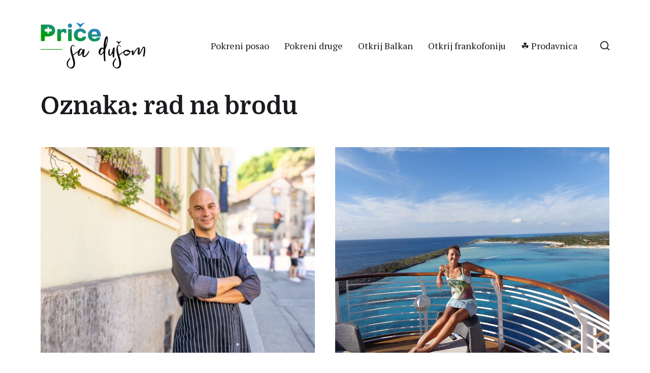

--- FILE ---
content_type: text/html; charset=utf-8
request_url: https://www.google.com/recaptcha/api2/anchor?ar=1&k=6LdzOHIlAAAAADAgXK3fKxer6vL6GITbfg34euW1&co=aHR0cHM6Ly9wcmljZXNhZHVzb20uY29tOjQ0Mw..&hl=en&v=N67nZn4AqZkNcbeMu4prBgzg&size=invisible&anchor-ms=20000&execute-ms=30000&cb=i9t5u9wv5lx7
body_size: 48564
content:
<!DOCTYPE HTML><html dir="ltr" lang="en"><head><meta http-equiv="Content-Type" content="text/html; charset=UTF-8">
<meta http-equiv="X-UA-Compatible" content="IE=edge">
<title>reCAPTCHA</title>
<style type="text/css">
/* cyrillic-ext */
@font-face {
  font-family: 'Roboto';
  font-style: normal;
  font-weight: 400;
  font-stretch: 100%;
  src: url(//fonts.gstatic.com/s/roboto/v48/KFO7CnqEu92Fr1ME7kSn66aGLdTylUAMa3GUBHMdazTgWw.woff2) format('woff2');
  unicode-range: U+0460-052F, U+1C80-1C8A, U+20B4, U+2DE0-2DFF, U+A640-A69F, U+FE2E-FE2F;
}
/* cyrillic */
@font-face {
  font-family: 'Roboto';
  font-style: normal;
  font-weight: 400;
  font-stretch: 100%;
  src: url(//fonts.gstatic.com/s/roboto/v48/KFO7CnqEu92Fr1ME7kSn66aGLdTylUAMa3iUBHMdazTgWw.woff2) format('woff2');
  unicode-range: U+0301, U+0400-045F, U+0490-0491, U+04B0-04B1, U+2116;
}
/* greek-ext */
@font-face {
  font-family: 'Roboto';
  font-style: normal;
  font-weight: 400;
  font-stretch: 100%;
  src: url(//fonts.gstatic.com/s/roboto/v48/KFO7CnqEu92Fr1ME7kSn66aGLdTylUAMa3CUBHMdazTgWw.woff2) format('woff2');
  unicode-range: U+1F00-1FFF;
}
/* greek */
@font-face {
  font-family: 'Roboto';
  font-style: normal;
  font-weight: 400;
  font-stretch: 100%;
  src: url(//fonts.gstatic.com/s/roboto/v48/KFO7CnqEu92Fr1ME7kSn66aGLdTylUAMa3-UBHMdazTgWw.woff2) format('woff2');
  unicode-range: U+0370-0377, U+037A-037F, U+0384-038A, U+038C, U+038E-03A1, U+03A3-03FF;
}
/* math */
@font-face {
  font-family: 'Roboto';
  font-style: normal;
  font-weight: 400;
  font-stretch: 100%;
  src: url(//fonts.gstatic.com/s/roboto/v48/KFO7CnqEu92Fr1ME7kSn66aGLdTylUAMawCUBHMdazTgWw.woff2) format('woff2');
  unicode-range: U+0302-0303, U+0305, U+0307-0308, U+0310, U+0312, U+0315, U+031A, U+0326-0327, U+032C, U+032F-0330, U+0332-0333, U+0338, U+033A, U+0346, U+034D, U+0391-03A1, U+03A3-03A9, U+03B1-03C9, U+03D1, U+03D5-03D6, U+03F0-03F1, U+03F4-03F5, U+2016-2017, U+2034-2038, U+203C, U+2040, U+2043, U+2047, U+2050, U+2057, U+205F, U+2070-2071, U+2074-208E, U+2090-209C, U+20D0-20DC, U+20E1, U+20E5-20EF, U+2100-2112, U+2114-2115, U+2117-2121, U+2123-214F, U+2190, U+2192, U+2194-21AE, U+21B0-21E5, U+21F1-21F2, U+21F4-2211, U+2213-2214, U+2216-22FF, U+2308-230B, U+2310, U+2319, U+231C-2321, U+2336-237A, U+237C, U+2395, U+239B-23B7, U+23D0, U+23DC-23E1, U+2474-2475, U+25AF, U+25B3, U+25B7, U+25BD, U+25C1, U+25CA, U+25CC, U+25FB, U+266D-266F, U+27C0-27FF, U+2900-2AFF, U+2B0E-2B11, U+2B30-2B4C, U+2BFE, U+3030, U+FF5B, U+FF5D, U+1D400-1D7FF, U+1EE00-1EEFF;
}
/* symbols */
@font-face {
  font-family: 'Roboto';
  font-style: normal;
  font-weight: 400;
  font-stretch: 100%;
  src: url(//fonts.gstatic.com/s/roboto/v48/KFO7CnqEu92Fr1ME7kSn66aGLdTylUAMaxKUBHMdazTgWw.woff2) format('woff2');
  unicode-range: U+0001-000C, U+000E-001F, U+007F-009F, U+20DD-20E0, U+20E2-20E4, U+2150-218F, U+2190, U+2192, U+2194-2199, U+21AF, U+21E6-21F0, U+21F3, U+2218-2219, U+2299, U+22C4-22C6, U+2300-243F, U+2440-244A, U+2460-24FF, U+25A0-27BF, U+2800-28FF, U+2921-2922, U+2981, U+29BF, U+29EB, U+2B00-2BFF, U+4DC0-4DFF, U+FFF9-FFFB, U+10140-1018E, U+10190-1019C, U+101A0, U+101D0-101FD, U+102E0-102FB, U+10E60-10E7E, U+1D2C0-1D2D3, U+1D2E0-1D37F, U+1F000-1F0FF, U+1F100-1F1AD, U+1F1E6-1F1FF, U+1F30D-1F30F, U+1F315, U+1F31C, U+1F31E, U+1F320-1F32C, U+1F336, U+1F378, U+1F37D, U+1F382, U+1F393-1F39F, U+1F3A7-1F3A8, U+1F3AC-1F3AF, U+1F3C2, U+1F3C4-1F3C6, U+1F3CA-1F3CE, U+1F3D4-1F3E0, U+1F3ED, U+1F3F1-1F3F3, U+1F3F5-1F3F7, U+1F408, U+1F415, U+1F41F, U+1F426, U+1F43F, U+1F441-1F442, U+1F444, U+1F446-1F449, U+1F44C-1F44E, U+1F453, U+1F46A, U+1F47D, U+1F4A3, U+1F4B0, U+1F4B3, U+1F4B9, U+1F4BB, U+1F4BF, U+1F4C8-1F4CB, U+1F4D6, U+1F4DA, U+1F4DF, U+1F4E3-1F4E6, U+1F4EA-1F4ED, U+1F4F7, U+1F4F9-1F4FB, U+1F4FD-1F4FE, U+1F503, U+1F507-1F50B, U+1F50D, U+1F512-1F513, U+1F53E-1F54A, U+1F54F-1F5FA, U+1F610, U+1F650-1F67F, U+1F687, U+1F68D, U+1F691, U+1F694, U+1F698, U+1F6AD, U+1F6B2, U+1F6B9-1F6BA, U+1F6BC, U+1F6C6-1F6CF, U+1F6D3-1F6D7, U+1F6E0-1F6EA, U+1F6F0-1F6F3, U+1F6F7-1F6FC, U+1F700-1F7FF, U+1F800-1F80B, U+1F810-1F847, U+1F850-1F859, U+1F860-1F887, U+1F890-1F8AD, U+1F8B0-1F8BB, U+1F8C0-1F8C1, U+1F900-1F90B, U+1F93B, U+1F946, U+1F984, U+1F996, U+1F9E9, U+1FA00-1FA6F, U+1FA70-1FA7C, U+1FA80-1FA89, U+1FA8F-1FAC6, U+1FACE-1FADC, U+1FADF-1FAE9, U+1FAF0-1FAF8, U+1FB00-1FBFF;
}
/* vietnamese */
@font-face {
  font-family: 'Roboto';
  font-style: normal;
  font-weight: 400;
  font-stretch: 100%;
  src: url(//fonts.gstatic.com/s/roboto/v48/KFO7CnqEu92Fr1ME7kSn66aGLdTylUAMa3OUBHMdazTgWw.woff2) format('woff2');
  unicode-range: U+0102-0103, U+0110-0111, U+0128-0129, U+0168-0169, U+01A0-01A1, U+01AF-01B0, U+0300-0301, U+0303-0304, U+0308-0309, U+0323, U+0329, U+1EA0-1EF9, U+20AB;
}
/* latin-ext */
@font-face {
  font-family: 'Roboto';
  font-style: normal;
  font-weight: 400;
  font-stretch: 100%;
  src: url(//fonts.gstatic.com/s/roboto/v48/KFO7CnqEu92Fr1ME7kSn66aGLdTylUAMa3KUBHMdazTgWw.woff2) format('woff2');
  unicode-range: U+0100-02BA, U+02BD-02C5, U+02C7-02CC, U+02CE-02D7, U+02DD-02FF, U+0304, U+0308, U+0329, U+1D00-1DBF, U+1E00-1E9F, U+1EF2-1EFF, U+2020, U+20A0-20AB, U+20AD-20C0, U+2113, U+2C60-2C7F, U+A720-A7FF;
}
/* latin */
@font-face {
  font-family: 'Roboto';
  font-style: normal;
  font-weight: 400;
  font-stretch: 100%;
  src: url(//fonts.gstatic.com/s/roboto/v48/KFO7CnqEu92Fr1ME7kSn66aGLdTylUAMa3yUBHMdazQ.woff2) format('woff2');
  unicode-range: U+0000-00FF, U+0131, U+0152-0153, U+02BB-02BC, U+02C6, U+02DA, U+02DC, U+0304, U+0308, U+0329, U+2000-206F, U+20AC, U+2122, U+2191, U+2193, U+2212, U+2215, U+FEFF, U+FFFD;
}
/* cyrillic-ext */
@font-face {
  font-family: 'Roboto';
  font-style: normal;
  font-weight: 500;
  font-stretch: 100%;
  src: url(//fonts.gstatic.com/s/roboto/v48/KFO7CnqEu92Fr1ME7kSn66aGLdTylUAMa3GUBHMdazTgWw.woff2) format('woff2');
  unicode-range: U+0460-052F, U+1C80-1C8A, U+20B4, U+2DE0-2DFF, U+A640-A69F, U+FE2E-FE2F;
}
/* cyrillic */
@font-face {
  font-family: 'Roboto';
  font-style: normal;
  font-weight: 500;
  font-stretch: 100%;
  src: url(//fonts.gstatic.com/s/roboto/v48/KFO7CnqEu92Fr1ME7kSn66aGLdTylUAMa3iUBHMdazTgWw.woff2) format('woff2');
  unicode-range: U+0301, U+0400-045F, U+0490-0491, U+04B0-04B1, U+2116;
}
/* greek-ext */
@font-face {
  font-family: 'Roboto';
  font-style: normal;
  font-weight: 500;
  font-stretch: 100%;
  src: url(//fonts.gstatic.com/s/roboto/v48/KFO7CnqEu92Fr1ME7kSn66aGLdTylUAMa3CUBHMdazTgWw.woff2) format('woff2');
  unicode-range: U+1F00-1FFF;
}
/* greek */
@font-face {
  font-family: 'Roboto';
  font-style: normal;
  font-weight: 500;
  font-stretch: 100%;
  src: url(//fonts.gstatic.com/s/roboto/v48/KFO7CnqEu92Fr1ME7kSn66aGLdTylUAMa3-UBHMdazTgWw.woff2) format('woff2');
  unicode-range: U+0370-0377, U+037A-037F, U+0384-038A, U+038C, U+038E-03A1, U+03A3-03FF;
}
/* math */
@font-face {
  font-family: 'Roboto';
  font-style: normal;
  font-weight: 500;
  font-stretch: 100%;
  src: url(//fonts.gstatic.com/s/roboto/v48/KFO7CnqEu92Fr1ME7kSn66aGLdTylUAMawCUBHMdazTgWw.woff2) format('woff2');
  unicode-range: U+0302-0303, U+0305, U+0307-0308, U+0310, U+0312, U+0315, U+031A, U+0326-0327, U+032C, U+032F-0330, U+0332-0333, U+0338, U+033A, U+0346, U+034D, U+0391-03A1, U+03A3-03A9, U+03B1-03C9, U+03D1, U+03D5-03D6, U+03F0-03F1, U+03F4-03F5, U+2016-2017, U+2034-2038, U+203C, U+2040, U+2043, U+2047, U+2050, U+2057, U+205F, U+2070-2071, U+2074-208E, U+2090-209C, U+20D0-20DC, U+20E1, U+20E5-20EF, U+2100-2112, U+2114-2115, U+2117-2121, U+2123-214F, U+2190, U+2192, U+2194-21AE, U+21B0-21E5, U+21F1-21F2, U+21F4-2211, U+2213-2214, U+2216-22FF, U+2308-230B, U+2310, U+2319, U+231C-2321, U+2336-237A, U+237C, U+2395, U+239B-23B7, U+23D0, U+23DC-23E1, U+2474-2475, U+25AF, U+25B3, U+25B7, U+25BD, U+25C1, U+25CA, U+25CC, U+25FB, U+266D-266F, U+27C0-27FF, U+2900-2AFF, U+2B0E-2B11, U+2B30-2B4C, U+2BFE, U+3030, U+FF5B, U+FF5D, U+1D400-1D7FF, U+1EE00-1EEFF;
}
/* symbols */
@font-face {
  font-family: 'Roboto';
  font-style: normal;
  font-weight: 500;
  font-stretch: 100%;
  src: url(//fonts.gstatic.com/s/roboto/v48/KFO7CnqEu92Fr1ME7kSn66aGLdTylUAMaxKUBHMdazTgWw.woff2) format('woff2');
  unicode-range: U+0001-000C, U+000E-001F, U+007F-009F, U+20DD-20E0, U+20E2-20E4, U+2150-218F, U+2190, U+2192, U+2194-2199, U+21AF, U+21E6-21F0, U+21F3, U+2218-2219, U+2299, U+22C4-22C6, U+2300-243F, U+2440-244A, U+2460-24FF, U+25A0-27BF, U+2800-28FF, U+2921-2922, U+2981, U+29BF, U+29EB, U+2B00-2BFF, U+4DC0-4DFF, U+FFF9-FFFB, U+10140-1018E, U+10190-1019C, U+101A0, U+101D0-101FD, U+102E0-102FB, U+10E60-10E7E, U+1D2C0-1D2D3, U+1D2E0-1D37F, U+1F000-1F0FF, U+1F100-1F1AD, U+1F1E6-1F1FF, U+1F30D-1F30F, U+1F315, U+1F31C, U+1F31E, U+1F320-1F32C, U+1F336, U+1F378, U+1F37D, U+1F382, U+1F393-1F39F, U+1F3A7-1F3A8, U+1F3AC-1F3AF, U+1F3C2, U+1F3C4-1F3C6, U+1F3CA-1F3CE, U+1F3D4-1F3E0, U+1F3ED, U+1F3F1-1F3F3, U+1F3F5-1F3F7, U+1F408, U+1F415, U+1F41F, U+1F426, U+1F43F, U+1F441-1F442, U+1F444, U+1F446-1F449, U+1F44C-1F44E, U+1F453, U+1F46A, U+1F47D, U+1F4A3, U+1F4B0, U+1F4B3, U+1F4B9, U+1F4BB, U+1F4BF, U+1F4C8-1F4CB, U+1F4D6, U+1F4DA, U+1F4DF, U+1F4E3-1F4E6, U+1F4EA-1F4ED, U+1F4F7, U+1F4F9-1F4FB, U+1F4FD-1F4FE, U+1F503, U+1F507-1F50B, U+1F50D, U+1F512-1F513, U+1F53E-1F54A, U+1F54F-1F5FA, U+1F610, U+1F650-1F67F, U+1F687, U+1F68D, U+1F691, U+1F694, U+1F698, U+1F6AD, U+1F6B2, U+1F6B9-1F6BA, U+1F6BC, U+1F6C6-1F6CF, U+1F6D3-1F6D7, U+1F6E0-1F6EA, U+1F6F0-1F6F3, U+1F6F7-1F6FC, U+1F700-1F7FF, U+1F800-1F80B, U+1F810-1F847, U+1F850-1F859, U+1F860-1F887, U+1F890-1F8AD, U+1F8B0-1F8BB, U+1F8C0-1F8C1, U+1F900-1F90B, U+1F93B, U+1F946, U+1F984, U+1F996, U+1F9E9, U+1FA00-1FA6F, U+1FA70-1FA7C, U+1FA80-1FA89, U+1FA8F-1FAC6, U+1FACE-1FADC, U+1FADF-1FAE9, U+1FAF0-1FAF8, U+1FB00-1FBFF;
}
/* vietnamese */
@font-face {
  font-family: 'Roboto';
  font-style: normal;
  font-weight: 500;
  font-stretch: 100%;
  src: url(//fonts.gstatic.com/s/roboto/v48/KFO7CnqEu92Fr1ME7kSn66aGLdTylUAMa3OUBHMdazTgWw.woff2) format('woff2');
  unicode-range: U+0102-0103, U+0110-0111, U+0128-0129, U+0168-0169, U+01A0-01A1, U+01AF-01B0, U+0300-0301, U+0303-0304, U+0308-0309, U+0323, U+0329, U+1EA0-1EF9, U+20AB;
}
/* latin-ext */
@font-face {
  font-family: 'Roboto';
  font-style: normal;
  font-weight: 500;
  font-stretch: 100%;
  src: url(//fonts.gstatic.com/s/roboto/v48/KFO7CnqEu92Fr1ME7kSn66aGLdTylUAMa3KUBHMdazTgWw.woff2) format('woff2');
  unicode-range: U+0100-02BA, U+02BD-02C5, U+02C7-02CC, U+02CE-02D7, U+02DD-02FF, U+0304, U+0308, U+0329, U+1D00-1DBF, U+1E00-1E9F, U+1EF2-1EFF, U+2020, U+20A0-20AB, U+20AD-20C0, U+2113, U+2C60-2C7F, U+A720-A7FF;
}
/* latin */
@font-face {
  font-family: 'Roboto';
  font-style: normal;
  font-weight: 500;
  font-stretch: 100%;
  src: url(//fonts.gstatic.com/s/roboto/v48/KFO7CnqEu92Fr1ME7kSn66aGLdTylUAMa3yUBHMdazQ.woff2) format('woff2');
  unicode-range: U+0000-00FF, U+0131, U+0152-0153, U+02BB-02BC, U+02C6, U+02DA, U+02DC, U+0304, U+0308, U+0329, U+2000-206F, U+20AC, U+2122, U+2191, U+2193, U+2212, U+2215, U+FEFF, U+FFFD;
}
/* cyrillic-ext */
@font-face {
  font-family: 'Roboto';
  font-style: normal;
  font-weight: 900;
  font-stretch: 100%;
  src: url(//fonts.gstatic.com/s/roboto/v48/KFO7CnqEu92Fr1ME7kSn66aGLdTylUAMa3GUBHMdazTgWw.woff2) format('woff2');
  unicode-range: U+0460-052F, U+1C80-1C8A, U+20B4, U+2DE0-2DFF, U+A640-A69F, U+FE2E-FE2F;
}
/* cyrillic */
@font-face {
  font-family: 'Roboto';
  font-style: normal;
  font-weight: 900;
  font-stretch: 100%;
  src: url(//fonts.gstatic.com/s/roboto/v48/KFO7CnqEu92Fr1ME7kSn66aGLdTylUAMa3iUBHMdazTgWw.woff2) format('woff2');
  unicode-range: U+0301, U+0400-045F, U+0490-0491, U+04B0-04B1, U+2116;
}
/* greek-ext */
@font-face {
  font-family: 'Roboto';
  font-style: normal;
  font-weight: 900;
  font-stretch: 100%;
  src: url(//fonts.gstatic.com/s/roboto/v48/KFO7CnqEu92Fr1ME7kSn66aGLdTylUAMa3CUBHMdazTgWw.woff2) format('woff2');
  unicode-range: U+1F00-1FFF;
}
/* greek */
@font-face {
  font-family: 'Roboto';
  font-style: normal;
  font-weight: 900;
  font-stretch: 100%;
  src: url(//fonts.gstatic.com/s/roboto/v48/KFO7CnqEu92Fr1ME7kSn66aGLdTylUAMa3-UBHMdazTgWw.woff2) format('woff2');
  unicode-range: U+0370-0377, U+037A-037F, U+0384-038A, U+038C, U+038E-03A1, U+03A3-03FF;
}
/* math */
@font-face {
  font-family: 'Roboto';
  font-style: normal;
  font-weight: 900;
  font-stretch: 100%;
  src: url(//fonts.gstatic.com/s/roboto/v48/KFO7CnqEu92Fr1ME7kSn66aGLdTylUAMawCUBHMdazTgWw.woff2) format('woff2');
  unicode-range: U+0302-0303, U+0305, U+0307-0308, U+0310, U+0312, U+0315, U+031A, U+0326-0327, U+032C, U+032F-0330, U+0332-0333, U+0338, U+033A, U+0346, U+034D, U+0391-03A1, U+03A3-03A9, U+03B1-03C9, U+03D1, U+03D5-03D6, U+03F0-03F1, U+03F4-03F5, U+2016-2017, U+2034-2038, U+203C, U+2040, U+2043, U+2047, U+2050, U+2057, U+205F, U+2070-2071, U+2074-208E, U+2090-209C, U+20D0-20DC, U+20E1, U+20E5-20EF, U+2100-2112, U+2114-2115, U+2117-2121, U+2123-214F, U+2190, U+2192, U+2194-21AE, U+21B0-21E5, U+21F1-21F2, U+21F4-2211, U+2213-2214, U+2216-22FF, U+2308-230B, U+2310, U+2319, U+231C-2321, U+2336-237A, U+237C, U+2395, U+239B-23B7, U+23D0, U+23DC-23E1, U+2474-2475, U+25AF, U+25B3, U+25B7, U+25BD, U+25C1, U+25CA, U+25CC, U+25FB, U+266D-266F, U+27C0-27FF, U+2900-2AFF, U+2B0E-2B11, U+2B30-2B4C, U+2BFE, U+3030, U+FF5B, U+FF5D, U+1D400-1D7FF, U+1EE00-1EEFF;
}
/* symbols */
@font-face {
  font-family: 'Roboto';
  font-style: normal;
  font-weight: 900;
  font-stretch: 100%;
  src: url(//fonts.gstatic.com/s/roboto/v48/KFO7CnqEu92Fr1ME7kSn66aGLdTylUAMaxKUBHMdazTgWw.woff2) format('woff2');
  unicode-range: U+0001-000C, U+000E-001F, U+007F-009F, U+20DD-20E0, U+20E2-20E4, U+2150-218F, U+2190, U+2192, U+2194-2199, U+21AF, U+21E6-21F0, U+21F3, U+2218-2219, U+2299, U+22C4-22C6, U+2300-243F, U+2440-244A, U+2460-24FF, U+25A0-27BF, U+2800-28FF, U+2921-2922, U+2981, U+29BF, U+29EB, U+2B00-2BFF, U+4DC0-4DFF, U+FFF9-FFFB, U+10140-1018E, U+10190-1019C, U+101A0, U+101D0-101FD, U+102E0-102FB, U+10E60-10E7E, U+1D2C0-1D2D3, U+1D2E0-1D37F, U+1F000-1F0FF, U+1F100-1F1AD, U+1F1E6-1F1FF, U+1F30D-1F30F, U+1F315, U+1F31C, U+1F31E, U+1F320-1F32C, U+1F336, U+1F378, U+1F37D, U+1F382, U+1F393-1F39F, U+1F3A7-1F3A8, U+1F3AC-1F3AF, U+1F3C2, U+1F3C4-1F3C6, U+1F3CA-1F3CE, U+1F3D4-1F3E0, U+1F3ED, U+1F3F1-1F3F3, U+1F3F5-1F3F7, U+1F408, U+1F415, U+1F41F, U+1F426, U+1F43F, U+1F441-1F442, U+1F444, U+1F446-1F449, U+1F44C-1F44E, U+1F453, U+1F46A, U+1F47D, U+1F4A3, U+1F4B0, U+1F4B3, U+1F4B9, U+1F4BB, U+1F4BF, U+1F4C8-1F4CB, U+1F4D6, U+1F4DA, U+1F4DF, U+1F4E3-1F4E6, U+1F4EA-1F4ED, U+1F4F7, U+1F4F9-1F4FB, U+1F4FD-1F4FE, U+1F503, U+1F507-1F50B, U+1F50D, U+1F512-1F513, U+1F53E-1F54A, U+1F54F-1F5FA, U+1F610, U+1F650-1F67F, U+1F687, U+1F68D, U+1F691, U+1F694, U+1F698, U+1F6AD, U+1F6B2, U+1F6B9-1F6BA, U+1F6BC, U+1F6C6-1F6CF, U+1F6D3-1F6D7, U+1F6E0-1F6EA, U+1F6F0-1F6F3, U+1F6F7-1F6FC, U+1F700-1F7FF, U+1F800-1F80B, U+1F810-1F847, U+1F850-1F859, U+1F860-1F887, U+1F890-1F8AD, U+1F8B0-1F8BB, U+1F8C0-1F8C1, U+1F900-1F90B, U+1F93B, U+1F946, U+1F984, U+1F996, U+1F9E9, U+1FA00-1FA6F, U+1FA70-1FA7C, U+1FA80-1FA89, U+1FA8F-1FAC6, U+1FACE-1FADC, U+1FADF-1FAE9, U+1FAF0-1FAF8, U+1FB00-1FBFF;
}
/* vietnamese */
@font-face {
  font-family: 'Roboto';
  font-style: normal;
  font-weight: 900;
  font-stretch: 100%;
  src: url(//fonts.gstatic.com/s/roboto/v48/KFO7CnqEu92Fr1ME7kSn66aGLdTylUAMa3OUBHMdazTgWw.woff2) format('woff2');
  unicode-range: U+0102-0103, U+0110-0111, U+0128-0129, U+0168-0169, U+01A0-01A1, U+01AF-01B0, U+0300-0301, U+0303-0304, U+0308-0309, U+0323, U+0329, U+1EA0-1EF9, U+20AB;
}
/* latin-ext */
@font-face {
  font-family: 'Roboto';
  font-style: normal;
  font-weight: 900;
  font-stretch: 100%;
  src: url(//fonts.gstatic.com/s/roboto/v48/KFO7CnqEu92Fr1ME7kSn66aGLdTylUAMa3KUBHMdazTgWw.woff2) format('woff2');
  unicode-range: U+0100-02BA, U+02BD-02C5, U+02C7-02CC, U+02CE-02D7, U+02DD-02FF, U+0304, U+0308, U+0329, U+1D00-1DBF, U+1E00-1E9F, U+1EF2-1EFF, U+2020, U+20A0-20AB, U+20AD-20C0, U+2113, U+2C60-2C7F, U+A720-A7FF;
}
/* latin */
@font-face {
  font-family: 'Roboto';
  font-style: normal;
  font-weight: 900;
  font-stretch: 100%;
  src: url(//fonts.gstatic.com/s/roboto/v48/KFO7CnqEu92Fr1ME7kSn66aGLdTylUAMa3yUBHMdazQ.woff2) format('woff2');
  unicode-range: U+0000-00FF, U+0131, U+0152-0153, U+02BB-02BC, U+02C6, U+02DA, U+02DC, U+0304, U+0308, U+0329, U+2000-206F, U+20AC, U+2122, U+2191, U+2193, U+2212, U+2215, U+FEFF, U+FFFD;
}

</style>
<link rel="stylesheet" type="text/css" href="https://www.gstatic.com/recaptcha/releases/N67nZn4AqZkNcbeMu4prBgzg/styles__ltr.css">
<script nonce="IgWcJYqa0z7YoQccHOl1rA" type="text/javascript">window['__recaptcha_api'] = 'https://www.google.com/recaptcha/api2/';</script>
<script type="text/javascript" src="https://www.gstatic.com/recaptcha/releases/N67nZn4AqZkNcbeMu4prBgzg/recaptcha__en.js" nonce="IgWcJYqa0z7YoQccHOl1rA">
      
    </script></head>
<body><div id="rc-anchor-alert" class="rc-anchor-alert"></div>
<input type="hidden" id="recaptcha-token" value="[base64]">
<script type="text/javascript" nonce="IgWcJYqa0z7YoQccHOl1rA">
      recaptcha.anchor.Main.init("[\x22ainput\x22,[\x22bgdata\x22,\x22\x22,\[base64]/[base64]/[base64]/bmV3IHJbeF0oY1swXSk6RT09Mj9uZXcgclt4XShjWzBdLGNbMV0pOkU9PTM/bmV3IHJbeF0oY1swXSxjWzFdLGNbMl0pOkU9PTQ/[base64]/[base64]/[base64]/[base64]/[base64]/[base64]/[base64]/[base64]\x22,\[base64]\x22,\[base64]/w5MnwpLCgMKJC2MjwrZSSwtrwr9TPsOewpdOTsOKwoXCiXl2wpXDn8OBw6kxSDN9N8O4VytrwrtUKsKEw6rCvcKWw4AZwpDDmWNIwq9OwpVYVwoINMOiFk/DgxbCgsOHw6IPw4Fjw551YnpaIsKlLiXCgsK5Z8O9DV1dfR/DjnV7wpfDkVN+PMKVw5BbwpRTw40Rwp1ad35iHcO1QsONw5hwwpRHw6rDpcKFOsKNwodjKggAQ8KBwr1zAyYmZDopwozDicO0EcKsNcOiACzChx7Cu8OeDcKCDV1xw4bDjMOuS8O1wootPcKgCXDCuMO7w7fClWnChTZFw6/CusO6w68qbEN2PcKfCQnCnCDCsEURwrHDp8O3w5jDmBbDpyBXHAVHeMKfwqstPsO7w71RwpZDKcKPwq7DssOvw5oXw5/CgQpCCAvCpcOXw5JBXcKYw6rDhMKDw5XCogo/woRmWiUCQmoCw6ZOwolnw65IJsKlIsO2w7zDrWJHOcOHw6HDv8OnNmFXw53Ct2nDllXDvSzCg8KPdTd5JcOedcOtw5hPw4PCl2jChMODw57CjMOfw7QkY2R/[base64]/UCDDvXPCrsOTw6HDmMKhZcKtwpsywoXCo8KbwrtoNcO8wpjClsKJFcKAawPDnsO0AR/Dl25hL8KDwrnCscOcR8KrUcKCwp7CpFHDvxrDkjDCuQ7CocOzLDo0w7Fyw6HDm8KGO3/DlUXCjSsQw53CqsKePsKjwoMUw4RtwpLClcO3V8OwBn/CksKEw57DpxHCuWLDl8KGw41gPcO4VV07YMKqO8KMDsKrPUQKAsK4wpEqDHbCscK4GsOPw7k+wpwtQXR7w6trwrrChMKVWcKwwrRNw5nDrMKhwqLDvWV1dMKGwpPDsWnDl8OJw6EZwq5IwpTCq8KRwqzDjghMw5ZNwqNIw4rCuBTDtEdHAmhDP8KUwosxbcOYw6/[base64]/aFkcwqh9wphAwr0aw5g4BcORWsOlwrdgwr9UambDslYMBMOhworCnj5iwqgiwrzDq8OIEMK7McOfLHklwoQRwo/[base64]/ClsOmLxtcw6nCgnbDpcKzbGddw7rCtDfCsMOdwrjDrFPChgANB0/DmzNoDMK/w7/CsBPDqcOUQCXCtQZwGVUafMOxQ3/[base64]/KD7CphI5w63DnsOHdj/[base64]/ChwQ+ZXrDoSAHw7kEOsODPBXDmjPDm8Kae0o5N1rCvDsiw7s3QXBwwrxKwrUVTUbDj8OqwpvCr1oabMKHP8KzYMO/[base64]/DsCfChxrDmcOuLMK1BVHDuMOibU0rNF5EUhHCsE8RECF7Z8K6w5fDicOVYsOjSsO2HMKxejgXd1F7w6rCl8O+OHtlw5bDjmLCo8Oiw5XDj0DCplkIw5FGwoccKsKuwpPDlnY1wpLDjWTCmcKwdsOvw65/HcK5SxtSBMK/[base64]/[base64]/FcOxwrxlfz7Di2DCvnsdYMKmw7JwQMOWBgzCo03Dgx5Ow7B/JBLDkMKfwq0IwqHCj2nDlH5XESx6cMODQi9Uw7hGaMOQw6Ncw4BRcBZ0wp5Qw4XDg8O1OMObw7XDpiTDiEQSZXzDqMKwBh5rw77DqjHCrMKPwroBFinCncOtb2vCm8O0RUQxccOqecO8w5QVGELDlMKhw4PDlS/[base64]/[base64]/[base64]/DlSYCwqprw63Cm8KmN8OqIMObKwRGwpFqEcOFVHRdwpzCqQDDknpqwrpsHALDkcKFFU58DjvDs8ORwoULDcKNw43CpMOMw4LDkCceBXvCuMKBw6HDhnAAw5DDqMOpwqo4wr7DvcK8wrnCnsKLSj4TwoHCmFvDmEs9wqfCj8KCwqwtMMK3w49PP8KiwrcYNcKGwr/CscKnLMO5G8Oxw5rCgkPDusKCw7oxYcOgNcK/IMKcw7bCocObGMOncUzDiiI4w7J9w5PDqMO3FcOFB8ObFMO/PVNfdyPCuUHChcKxQxJnw7IlwoLDqRBNJTfDrQB6ecOtF8OXw6/[base64]/DsXJZwprDisOFccOZw6jChx3DscOlw7rDosKwC8O0wpPDkzFnw49mAcKDw4jDt3lDRVnCnwFRw5PCusK5WMKww7DCgMKJOMKbwqdTFsOwM8K8ZMKOSTFhwrtPwolMwrJ0wqLDnlRswrdyTmbCoV09woTChMORGR09WH50agrDhMOjw6/DjQxtw7UQOxZtMFVQwp5yXX8SH0BWL3fCtm1bw4nDgXPCgsOxw6jDv2dDBRY+wrDDmGvCgcOyw6tCw7R6w7vDlcOWwpYhVyfDg8K5wpM9wrtowqrDrMOGw4rDmWd5XhZLw59xPls5fQ3Dq8KvwrVuFUxCZ1UPwr/Cl0LDh0HDgQjCigrDgcKTShglw4XDvgNww7PCu8OoDSnDq8KXc8O1wq5UWcKKw4ZgGjLDrHjDsFbDqkQEwqt/[base64]/[base64]/N8K4wrIzwoLDmsOxVTTChgHDnhfCmsORPRnCj8ORw6XDpWbCh8OjwobDlBZWw4LCtsOnPgJpwo0zw6QKHBDDpG9eP8ODw6dtwpDDoUhGwqhcPcOhRMKswqTCocKhwr/CpVcZwq11wpvCgcKpwofDnWLCgMO/CsK6w7/DvQZBeH4sKxfDlMKgwodlw6IEwqw7EsKMIsKyw5fDrSrCjAotw4hTGUvCv8KLwqdob0JRAcK0wpNSV8O+SWlNw5ESw4dRFCPDgMOpw6XCssOoGRlBwrrDocKawpLCpSLCgnbDvVfCmMOLw4J4w4o7wqvDnT7CmBQhw64xYirDjsOoNTzCpsO2b0bCt8KXScKeUk/DgMKEwrvCnQlnLMOmwpTCmSofw6Jwwp7DoA81w4QRVAFRccOrwr12w5o2w50DF0V/wrwtwrxgcn4JAMOrw6jDuX9nw4daWwpPdF/DgcOww51cdcKAGsOlc8KCLcO4wqfDlDILw5TCt8KtGMKlwrdDBMO1expyLhBDwppWw6FRJsOocAXDsykjEcOIwoDDvcKmw6QeIQXDoMOxVnxOKcK6w6fCjcKpw4DDosOFwoXDpsKAwqHClUlNSsKQwohlfxIjw5rDojjDncOYw4zDp8ONcsOvwqTCmsKxwq/[base64]/CsMKbVQoGOH4hwrk8a8KSwoNYJ8OuwrrDsMO0wr/[base64]/Ct8OWaMKiw4BwYsKwwrlAwpVawqPCvMKAw5YrZg7DucOoIV0gwqTCuCRBPcOwMATDoE8nR3XDu8KeW13CqMOaw6J8wq/CoMKKE8OifwHDgcO1IGxfE3EwBsOCE30pw64jIMKSwqDDlF5YJzHCqy3Cg0kQCsKuwrZ3XkoXShzCisK3w6tNAcKEQsORZTRJw7RWwpfDnRrCo8KUw4HDv8Kiw53CgRQ9wrfCq2MPwprCv8OtXsORwo3Ci8KceFfDosKDS8KvIcKCw5AjNMOscXPCtcKHCWLDvMO/wrfCh8OhNsKhw7PDjl/Ch8Oda8KgwrkPGAzDhMOCFMK8wqtnwqdnw6UfPsKefUlOwrRaw6suEMKdw5zDrU0GYMOeYioDwrfDsMOKw501w7wlw64Rwo/DtMKtZcKjFMOhwoBNwr7DiF7Cu8ORHEhtS8KlP8OmXl94fk/CpMO8eMKMw6U1OcKwwpRZwppPwrpSZMKKwq/[base64]/Dk8Oew5ZwFMOHwp1ewr3Ckwlvw7vDhC5gUXJZSyzCs8Kiw41TwpbDqcOdw5BUw6vDjXolw78ObMO+OsOpdMKCwo/CscKFCwLCkBkWwp46wpUWwoA+w6JiNsKFw7HCpDloMsODAX/DlcKSd03DjWk7YXDDmHDDgE7DkcODwplYwrMLFVbCr2FJwpXCgMKew4NWZsKtPAPDuz3DscO4w4IfesO2w6JveMOCwoPClMKVw4jCosKdwoBYw4oPVcO3wqoBw7nCpHxcOcO9wr/Ck3BowqrDmsKGFDYZw4V6wrvDosOxwq8MfMKlwrAew7nDqcO6D8ODKcO1w7JOGQDDocKrw5dqB0jCnG/Cv3o1woDCqBUpwofCjsKwF8KbDmBCwojDvcOwOWfDi8KIGUnDtQ/DlgrDoAUCfMKKRsOCQMKGw5lFw5Ycwr/DnMKdwqjDojzDlsOvw6Uyw6nDoALDkVpgaCUcXmfCrMKtwpJfN8Ojw5gKwrYFwq1YecK1w6/DgcOZVB4oBsOow4kCw6LDkj8fO8OBdTzChMO9PMOxTMOcw6oSw71yY8OzBcKVK8OHw4DDjsKiw6nCgcO1JjTCr8OPwpsgw5/DlFRcwqJfwrTDuAcxwp3CvnxIwoLDrsKwAQo7OMKOw6ttM3LDrEzCgcKjwpQVwqzClW/[base64]/DjxBpKcOtwq06w5rCvMKlMgDCnAMAZ8OVc8K/UFgSw7hwBsOWKsKQFsOrwopbwp1bbMO/w7EBICh0wrREV8K2wqR3w7thw4LCikUsJcOtwp4cw6ZVw7vCjsKswpfDhcOHV8KXASgww6U+a8O8wrrCvDnCicKuwpzCrMKIDgHDox3CqsKxZsKUDn0iA2w/w6vDgMOcw50Gwop/wqtSw4BEf1VfKTQywp3CqDAcOcOlwrjClsKneCfDi8K3eFAmwoxmLcOdwoLCn8OWw5p7OWApwqJ7WcKdLTHCmMKGwoYqw4zCjMOsBsK5GsK/aMOTIsK2w7/DvMKnwqPDgzTCpsOKT8OVw6UvDm7DpTHCjMO+w4jCuMKJw4DCqzzCmMOswql3TMKiasOLUn1Mw4N3w7IgSEQYM8OTYxnDuBbCrcOoFA/[base64]/NhXCvMKZZSt5PWdRwoADw5vCphvDmE5HwqwyHcOCQMOMwrNuSsO6PmEdw5TCmMKbK8OwwrnCuD5pGcKowrHCgsOeWTjCpsKuX8Oew7/DjcK3J8KFecOSwpvCj1YBw5c7w6nDoGUaDsKcSCNgw5nCnBbCjcOBU8OuRcOHw7HCk8OGRMK0wrzDu8OnwpJVTk0MwrPCtcK0w6tvSMOzX8KCwr1SUsKOwrlcw4TCuMOtfcOJw6/Dn8K9AmfDpQLDusK9w5/Cs8KoYEp/NsKKdcOkwqwvwrcwEEsbBC8swp7Con3CgMKNcifDslPCum08QXXDpx0iBMKEUsKKNUvCjH/Dv8KOwp59wo4tBRXCucKqw5MOAnrCvx/Dt3RJG8Oxw4DDuy1Aw6bCnMKUFUURw6PCl8O+V3HCqWIFw611WcKuTsK6w6LDmWHDscKAw7TCh8KBw6FqcMOkw43CvR80wprDlMOnLHTCmwY1RhLCq1/DrcOiw6tBBwPDomjDm8O4woEgwqjDklnDqwofwrvCiy7CmsOfH0EgF2rCngnDhsOFwr7CscKdR3XCp13DnMOgD8OOw6vCngJuw5IUfMKiNgt+U8Ofw4o8wo3DpGQYSsKrADJ8w4bDq8Omwq/DsMKxwoXCjcKpw7M0MMKQwohvwpLCpsKMBGMiw4LDmMK7wo3CusO4a8OQw6o0AmZjw6IvwrQNAkZEwr8/GcKOw7hRUUbCuBgnQCXCmsKbw7jCmsKww79AMmHCuwjCth7ChMOeLnLCvz/Cu8Kow7d7wrLClsKsY8KEwrcdJA4+wqvDvMKDdjpUJsOWUcKpIUDCtcOswp1COMKnA2AmwqnDvcO6U8OEwoHCgRzCrRggAHN4ZVjDtcOcw5TCvn5DesO9I8KNw6bDlsOZcMKrw4gefcOHw6wEw55Nwq/CkcO6KMKZwq/CnMKpPMOzw4HCm8OTw5TDqQnDlxVqwqJoJ8KQwr7Cu8KOYcK1w4jDh8O/ABglwrzDqsObAcO0TcKCwpNQecOvNMONw59IU8OFeDxmw4XCr8KeOmwvUsO2w5fDsjBdCm7CrsORRMOHSnNRaGzClsOxIgtAbloqNsKlGnPDiMO9TsKxE8Ofw7rCrMKYbCDCgk5pw73DoMObwqvCq8O0QxbDq3jDtsOfwoYhdFjCk8OSw7/DnsKfPMKvwoJ/E37Cpk1uDwzDtMOjEhLDqFvDkx9RwopyXSHCuVQsw6nCqgkiwrLDhMO4w5TCkxvDncKOw7pywpnDlcOYw7E8w44Qwr3DmhbCqcKZMVQlW8KLDxUmG8OPw4LDjMObw4nCjcOEw4DCh8K5dG7DosONwqjDusOoJBMtw4QmEwlYGcOsMsOHGMKUwqgLw55bH00Fw6/[base64]/DoMKPw4vCusKgwq8Mw6hadcOvwp/Cjy/DsEs2w6JKwp5HworCqWU/[base64]/[base64]/CscOowoHDvcOrCinCtiMlT8Kmw6fCqVrCoWjDmxbCrMKFasO/w5VgBcOodwo6N8OJw6rDl8KnwptrcELDkMOvwrfCkzvDljvDrHsmJcOcTsOdwqjClsONwpDDrD3Di8K1fcKINlbDtcK2woN4UULDoUPDoMKtSlZTwp9NwrpRw6tUwrPCiMKwQ8K0w6vDoMO4CE8VwoZ5w501QMO8P11dwoNIwr/Cs8OsVCZccsKRwpHCtsKawrbCvis2DsOXC8KGVBI/VFXCiVUWwq3DmsOwwrzCocKXw43DmsKUwoY1wovDtB8twrh/LhlVQcKuw4XDgX3CsAfCrSdrw4XCpMOqInjCiB9jTnfCuHnChVFEwqVtw5rCh8Klw5rDtgPDpMKkw6HCv8Odw5hKFcO+KMOQKxBBHkcCSsKbw4phwrFywplIw51swrJ3wqt2w7XDmMOAXCdIwrg2U1jDuMKBRcKxw5TCtMO4FcOiEi3CmSTDlsKYay/CtsKBwpTCv8OFWsOZUsOXMsKLTBvDucKlSggGw7dYNcOTw48Cwp3DlMOaHz5gwo81a8KeYsKlMTjDjG/[base64]/CnwXCrmjCu3Zhw6DDukA9TnI5NsOOf8KUw5jDvcKHPsOPwpIaGcOzwr7DhMOXw5PDt8KWwqLCgz/CqS/CsHhBP2PDny3DhQHCocO1KcO0fFd8EnHClMONMHLDs8O4w5rDk8O9Xyc1wrvDkCrDhsKKw4tKw5gcM8KXZ8KabcK/PyjDh0TCvcO2GV9hw7Fswoh0woPDvHA6YVEcHMOqw6lyZS7CiMKvVMKjEcKsw5NAwrHDsSzCn0HCtiTDhMOVKMKIHW92GTAYVsKeDMOdEMO9OTYAw4/[base64]/[base64]/DvnTDtBLCnMOYwrcVw6l+w5nCum1fw7xvwpnCujvCj8KFw5XDhMOBa8OtwoVNLAJ8wpbCm8ODwpsZw7fCt8OVNXDDukrDg3PCg8OdR8OQw5A7w5BgwpZLw689w7MLw4TDscKUScOawqXDnMOldMK0TMKua8KQFMK9w6zCuHAIw4o1woY8wq/DjH3DvWXCtArDoE/Dvg7CiBoBe14pwrvCpQ3DsMKiD3QyIh/Cq8KEfyDCrxHDigjCncKzw6vDssKNBGfDiDcCwoo9w55hwrJmwq9ZU8OSP2lmXWHCoMKBwrRxw4QKIcOxwoZ/w7nDhHPCkcKAd8Khw4PDgsKRSMKow4nCmcOwUsKLY8KUw7LCg8OHwr8hw7EswqnDgHI0wqLCiyXDvsKPwoMLw6rCoMOwDkHCqsOBSi/[base64]/wpfDt0HDjcO9AybCo1/CmcK6w54yDjrDsBBKw7sKw6AtGmnDqMOkw5BCLDLCsMKlVQ7DvnsLw7rCphLCr2jDhhsmwqrDsRvDiiNRNmVCw7zCmgDCiMKzelA1bMOlXlPCu8OswrbDsRzCsMO1bTYIwrFDwploQxvCmS/Dk8ODw6Ulw6zCqBLDngZiwqbDngVFDk0Wwr8Fwq3DhsOqw68Zw7lDUMOTc3RGIA9YVXfCtcKNw7URwpUIw5XDmMOuBcOecMKPX1TCpHbDrsOrSisEOVN9w7tMGkjDhMKuUcKZw6nDiQ3ClMKZwr/[base64]/CpDPCmMOgw4XDlcKhUhPCicKTPz7CpnwvfMOIwrHDgcOSw4sTF3EINxLCg8Ofw4Q8ecKgAVfCucO4aGDDssKqw4xIUMKXPcKNfcKfA8KSwqRaw5HCjA4Dw7p3w7rDhhpuw7rCrUI/wr7Dq3VmL8OKwrdXw4zDiBLCshEWw77Cq8OLw7TCh8Ksw6lCX1FiRl/Cgi5TE8KVcmPDisK/YCkyT8ODwrgDJSU8M8OQw6vDtEnDvMORFcO/[base64]/wrnDulccHsKJJMKnZRDChlBeT1LDuA3CvMONwpMsN8OuZMKswpxvJ8KqfMOBw7HCsyTCh8O7w4p2R8ONbyY7fsOlw7jDpcOAw5XCh3hVw6p6w4/CoGcOaB9/[base64]/CpsKGFDBBJjDCo1vDoMKJw7vCocOFw47CssOITMK8wq/DnjjDjwzDmU4WwrHCq8KNccK5S8K+LVokwpsrwoIcWgfDhT9ww47CpxPCuWUrwp7DkzfCukN8w4XDs3MHw7MOw5XDnjvCmgEbw5DCsGVrIVByTlzDkWA2FMOqWlTCp8O7dcORwpx5I8KSwovCl8KDw7HCmw3CoG0lPSUsAF8aw4zDrBNETy7Cm3RZwq/CnMKiw5FHDMO9wrXDqEZrJsKYAXfCvFjCgFwVwqLCmcK8GU9BwoPDpyPCucKXE8KWw5oLwpFEw5hHc8KkAMK/w67DgsOPMTZ6wovDhMKnw4FPfcOow5XDjDPCvMOowrkhw4DDvsONwp7Cq8KJwpDDhcK9w6gKwo/[base64]/w7DCvGDCgGnCtsOOSMKySCEPS0VXw4TDrcKBwrDCnkNZTlTDlR55E8OHa0NDfh3DuV3DiCcpwq8/[base64]/DsMO+c8KZw4p9Z8Kvw4HCs21Vwr8VcBUjw4PDnXvDgsKawqjCgsKBTDJ9w5TCi8O1wrHCribCvDcKw6hrFMOlMcKPwoHCosKswoLCpGPCp8OId8K2AcKywoDChHRMWXl7H8KmdMKZD8KNw7/CgMOPw60dw6c+w4PCtxcZworCgkbDl1XCtkTCpEILw7vChMKiNMKbw4NFaB05wrHDksOgaX3Ckm4Pwq8vw6dZGMOAf2oMEsKpEk/Duxg/wpoMwpbDqsOdfcKEEMOWwo5bw5DCpMKZT8KmC8KuZ8OjGkAkwrjCqcKMdiDCgRvCv8K3WQErThgiHynChMO1HcOvw7lMTcOkw5BMRHfCoCvDsGnCnVjDrsOqXizCocO3D8Kqwrx5GsKFfQjCpsKhaxIXSsO/[base64]/DlwMlKMK7w5PCs8OrM0nDokjDvsObwovCtcKpfcOzwpLCqhrDocO7w6JlwqwcEg3DsyI8wqI/wrdaOk5cwpHCvcKPP8OqelXDok8BwpnDj8Kcw5/DhGFLw7bCk8KpTMKPVDpTdz/Dg1UJf8KEwrzDpXYeHWpaeynCu0TDrB4lwqYyIF3DuBLDompXEMK5w7HCkUPDscOsZVBuw4tnc2Fnw7zDkcOhwr0TwpU7wqBKwobDkUhOSE/DkVBlYcOOPMKlwrjCvSTDmTbDuCwpcMO1wpN/[base64]/DqEUXwppPZWfCjgl0w7TCs8K4ZhvCj8K7ZsOSw7TDjBYMaMOYw6LCl2V5asO2wpEpwpd9w6vDvVfDiyUGTsO6w486wrMdw5Y2PcO1Q27DucKdw7Y6bMKPVMKqB0XDlcKaDzkGwrw/w7PCmsKSRwrCucKNXsO3RMKffMO7dsK/LcKFwrnClQl/wrs4eMO6FMOjw6Z5w71BYcOnesKTJsOTJsObw4kfD1PCp0XDt8Orwo3DusOLQMO6w6PDt8KMwqMlA8KjccOpw7URwpJJw6BgwrhWwovDpMOYw5/Ds3khdMKTDcO8w4Vuw5HDu8Ojw54rBztHw7zCu2NrDlnDnzovA8KNwrQUwrnCvDlVwonDoy3DscOywprDssOIw4jDoMKqwopRYcO/ICTDtMOXG8K0WcKiwpcvw7XDs1ILwqnDlnlQw4TDmX1gdT/DlkzDscKqwqPDtMOFw6pAChx1w6/CoMK2d8Kbw4MZw6fCscOjwqXCrcKtMcOzw5bClUYowokGQ1Nhw6QzUMKKUSEMwqc1wqfCtlMxw6HCn8KFGC19BwXDki3CocOSw5LDjMKmwrlNIH5MwpTCozrCj8KVB0h9wpjCg8KEw7wDEX8Xw6XCmn3CgsKTwrMoTsKpW8Oawr/DsCvDl8OlwoUawrUaAMOWw6A+SMKxw7XCt8K7wpHCmmLDhsK0wqhhwoFuwptFVMOCw550wpzCiD5mGgTDkMOtw4VmTWUYw5fDgjDCmcK9w7sow6TDjB/Ch1o/ckrDmHLDlkkBCW3DtgTCkcKEwozCqsKxw4Y5bsOoc8Ojw5bDnwTCmVLCiDHDoBrDglfDrcO9w5tBwqFrwq5eUCDCgMOswr/DpMKow4/[base64]/[base64]/[base64]/DjmUrRjLCoBcaZEd/[base64]/CRdgP8Ksw4kbX8OuesKXK8KrbTPCgcK+w59cw5PCjcOvw7/[base64]/w5rCm8KcT8OHwr1bIxRJwoEtwqLCiS8EwpLCp3dceSfDsiLCnh3DrcKgKsOVw4gYWSfCkR3DnA3CqEfDon0WwqxWwrxpw4zCk3DDlATDqsOfZSnDkUbCs8KLMcOfCQVPJlbDhnZtwrPClcKSw5/CvcOvwpLDqj/[base64]/MB7DjDPDh8K1wqJnwq88WTnCmMKXMS5dRWxODTTDhW9mw4vClsOefcO4d8KmZwgfw5xhwqHCo8OTwrt2A8OSwohyWMOZwpUwwpgTPh0Sw7zCqMOiwp3ClMKhQsOxw7tXwqfCuMOvwpFLw4YBw6zDiUsJcTbDvsKUG8KPwoFeVMOxdsKyTw/Dr8OCCGI5wq7Ck8K0P8KDF1zDgAnCtcOTdsK/AMOlWcOxwowiw73DikNaw78iWsOcw73DmcO+WDkkw5LCqsOCdcOUXVM9wr9CJcOdwq1fDsK3K8Ojwr0SwrnCk38dOsKqOsK5F3zDi8OLBsOZw67CsVI0MGpnI3orDCMzw6HDrhF/d8OCwpXDqMOPw5HDgsKKfsO+wq/DlsOvw5LDnStnJsO5NVvDuMKOw5FTw4fDpsOoY8KNWUXCgFLDh0Eww6jDlsKXwqMWbl95JcOpBQ/Cv8OGwrvCpWNpf8KVfSbDoS5Ow7nCu8OHZDjDlS1ow4DCmhbCuQ0MC3fCpCtyFyEFH8Kww4vDp2rDjMKAfzkfwoZsw4fCsm0bQ8KaIDvCpxs1w5rCmG82ecKXw5HCryhtYBXCtMOBTh0qISLCsl4Nwr57w6hpenEawr0hDMO7LsKDJTRBFmURw5/CocKdR3PCu3ojFA/DvGo/Y8O5FsKxw7ZGZwV2w74Lw6bCgxzDscOkwrVQdTrDhMKadC3Ciyl/woZ9Fg41Kn8Hw7PDtsKAw53DmcKkwr/DhgbCgkxHCsOYw4drS8KiHUDCpkZowoPCssOMw5vDncOPwq/DjSzCmyTDsMOIwoMZwr3ClsOtSl1LcsKIwp7DunbDrxTCvzLCl8KoFTxOBEMqXmN8w6RLw6RuwqXCgsK6wohsw4XDqmnCo0LDniwdBMKyFz5RPMKPHMK4wqzDuMKAVmhdw6HDlMK0wpxaw7LDncKkTX3DtcKFbgHDnWYnw7syRcKsJm1Pw6cswrUhwrDDrx/Cuwh8w4jDo8K1w45kc8OqwqrDuMK+wpbDunXCrQITfSvCvMOqQCw3wp1xwopFw7/DhVZEJMK5c3lbQXzCqMKHwprConJCwr8HKUx5Nmdqw5tIVStjw6gLw702dkFZwr3DlMO/wqnCgsK6w5Y2TcOCw7jCgcKJGzXDjHXCvsKaM8OqcsOAw7jDqMK7BQldcAzCjGp/[base64]/Dg8OZEcKXV8KqI8Kyw4nCqsKPw79+MTx7w5fDssOAw6jDksKdw4YFTsKpb8Oxw595woXDn1HCmcK/[base64]/CtsOLw53CjsKUPSd0w49Uw4trLQRPOsOfMsKmwobCs8OBHjXDucOMwrQ/wqE2w61bwp3CrMObYMOTw6TDuG/DmEvCssKwI8K7MjYIw47DnMK8wovCri1Pw4/CncKdw4IcBMOpI8OVLMKBbgFQY8OHw4fCqXMMYsOnd3gzQgbCu3XDncKFPVlNw4/Dh1R7woRmFDHDkypxw5PDgV/CrHAcY0Zqw5DCiUNmbsOLwrgswr7Dpy0tw4/CriJQRsO0c8KQIcOwJsOAaVHCsTYaw6HCiRrDoyp0XsOLw7USwo7DgcOLV8O0LzjDsMOCQsOVfMKEw5/DhcKBOkl9WcKzw6PCuHDCiVoqwpI9ZMKhwpzDusOqIiQ4W8Ojw6fDrlcacMK/w4TCnATCqsK6w5F9cV5FwrjCjivCisOJw6AiwqfCocOgwqbDjUV8cUPCtMKqAsKiwrDCvcKnwpwWw57DscKwMFfDlcKRYE/Cv8KeKTTDsF7DnsKFIBrCmQHDr8K2w4BlG8OhZcKTD8K1XinDtMOIFMOoPMOmGsKgwqvDhsO+BT9ewpjCmcOuUBXDtcOsS8O5JcO1wrc9wpxXccKMw63DuMOvbsOGGizCmmXCt8OAwqkuwqNUw5B5w6/Cu1nDu0nCj2TCmB7DscO7bcO7wp/CqMOAwofDksO/w6DDs015dsO2aCzDqCJnwoXCkEVIwqZ5eVXDpDfCunvDusOYQcONVsOddMKqNioCPS5pwppOTcKVw4/[base64]/wqYdGz4lNlsVcmEaSMOeM0rCuR/CrAoIw49/[base64]/w4xRwrFyMEADH8OnwpfDgMOdwrLDtn/CnMOGw5hgDinDpsKVYMKCwozCljgQwoTDlsOKwpZ3C8OowoN4acKPIQTCrMOmOifDpE7CiB/DmSzDl8OZw4wYwrfDsANQTQ9Sw4HCnxHCtT4gIEQfDMO8ScKpc3/DrsOPJWIsfDrDmUbDl8O9w6J1wpHDksKYw6sFw7g/wr7CkBvDtsKnTVnCmQXCtWhNw7bDtMKewqFNY8K6w4LCqU46wr3CksKLwoRNw7fCumNxDMOcGnvDj8KIZ8Oww5YGwpk7OGHCvMKdLwfDsFFiwp9tVcKtwrzCoDvCr8K0w4dkw4fDjkcywrUrwqzDnBHDkwHDl8KFw6zDujnDhMKDwpbCtMOiwoAew4/Dhw1WSHFGwr1ASMKjYMKxBMOIwqJLbSHCvnbDkAPDrsOUdEnDt8K2woDCiDtJw7/[base64]/DkcKbXngxwp3DmyEGw7jDh27CgXIXfnjCusKXw6PCujkXw7TDtcKTJmVOw6/Dtw4EwrzCs3sXw7/DncKsMsKdwo5qw7AtecObZhLDlMKAGsOzNQ7DlCBOE2dfAnzDoFB+FX7DpsOTLktiw5BBw6JWClU+QcObwo7ClhDCvcOja0PCkcKKcSgmwq9qw6M3esKsMMO0wqdHw5jCv8OjwoNcwpVCwo5oEC7Dpy/CmsKZHhJHw7rCmG/[base64]/Dv8O4wpETCEXDqsK2AknCklhSwqNQwqnCmsKhfcK1wrV0wqTCqWdsAMOzw6XDm2LDjjjCusKSw4pFwoZtK1d7wqLDqMOnw4zCqQdsw4jDpMKRwrJlcUcvwpLDnADCsgFJw6TDiCDDgTZTw6jDvAPCq09Rw4TChx/DgcOqasOZA8Kjw63DjgrCusKBNsO8CWttw6zCrF7CvcOqw6nChcKTRcKQwpfDvWtsL8Kxw7/[base64]/IDnDtcO6wqrCgMKvVMOTCkvCmgHDisKpfcKhw5zDqSAAc08vw43CmMOgRHXDjsOpwolLUcOfwqc6wpfCpSbCgMOnaCJ3L2wDZMKTZFgow5DCgQHDj2vCnzPCpMOvw7XDvFoLDhgfwrPDvFRwwoFcw4oOHMOIYAfDi8KoZMOEwrBSSsO/w6fCs8K7Wz3Cn8KnwpcMw6TCmcOUEyMML8Ojw5bDtMOkw6kwMWY6Hydsw7TCvsK3w6LCpsOBV8O9LMOMwrvDhsOhdXJBwrdFw4FeS113w7XCqBrCsk5PUcORw7tSIH4xwrnDusK9QG/[base64]/Ck2TDksO7w6rDisKNwqYVw7zClMOicSDCgmXDkEZdw5wawpjDgwR0w4PDmRvCiC8bw7zCkgFEKsOLw67DiHnDhzxawqMJw73CnMKvw7IWPmx0L8KXA8O5JsOJwrtTw6PCkcKBw74aCFxDEcKfWD4JI1tswpDDimjCkTlQXig7w4/ChwVZw6fDjGhOw7jDrQvDnMKlGsKUVXgEwqTCksKdwr7CkMOmw7vDgsK2wr/[base64]/Dn3wvwohyw6dEJgY+DcO3wo1dEQbCpzTDhk45w55WfRLCmcOmLFPCu8KWf1vCgsKOwqZCNnFqQw0jPjvCg8OLw6HCthrCscOUS8OZwpM7woV0XMO+woR2wrLCl8KfO8KNw69MwqhgSsKLGcOSw4sELMKqJcOSwrF7wpcncXRCBXoEX8OTwr7DnQ/DtmQ+ADjDisKvw4nClcO1wqzDtcKkFw8fwpcxVsOWJkfDocKvwpxpwpjCj8K6CMOXwp7Dt0glwpfDtMOnwrhAewtrwozCvMKlaSM+H2bDucKRwpvDkTJXC8KdwonCvMOOwpLCo8KHCSrDtWbDvsO8HMOrw5VhcFQBXhrDv1xJwr/DiVdhc8OpwprClMOTUz0uwq0gwqTDhirDvWFdwq0MXMOgABJjw6DDqVzCtCdZIFbCjRV/[base64]/CpB/Ck8KwFsKqCxMTwpTDhUbDmi8GbB/CjAbCo8OOwrDDjcOmUjtDwoPDgcKSYEPCj8Kiw45Vw4xKdMKnNcOLBMKpwot1R8ORw5pNw7LDjm9CChRKAcOyw4VEFcOXSyU6A18nWsK0bsOnw7Eew5YOwrZ4dsORJ8KICsOMVE7Cpillw4tHw4/DrMKXZhpVWMKywrMqBUrDtTTChhbDrRhuFiDClAUNW8KiBcKGb3PCsMKUwqHCnGfDv8OMw5xGMDEVwr1dw73DpUJpw7/DvHoLf2vDksKfcQoCw50Gwptjw4jDnD9TwpLCjcKUYVZGLQ5BwqYEwrXDhCYLZcOODxh4w6vCkcOifcOzZyLClcORW8Kww53DkMKZCQ14JU1Pw5fCvxVKwqHChMOOwonCm8O9DCTDmFNzAnAYw63DtMK0aW1ywo7CusKGdHwBbMK/[base64]/DjMOdJ8ONw4nCmyTCmTPCpjo7woEgBsOXw7TDjsKuw4vDqQTDtCY6OMO3fhhhw7TDo8KuacO0w4low5pLwqDDmXTDgcOhAcOedGNRw7l/w5xUQW0Fw695w4bCt0Bow5BWesOpwo7DqMOnw5RBYMOhUyxQwpsNd8Ocw4vDhSzDvmAtHyxrwpwnwpjDicKkw4XDqcK8w7bDv8KcYsOnwp7DhFhaGsKxU8KZwptzw4/DhMOifkXDt8ONJxfDsMOHTcOrIwx0w4/CqgLDk3nDn8KZw7XDrMKdXn9nPMOOw6FjYWJmwp3DiAIRdsKNw7zCmsKtF2HCtC5FZRLChhzDlsK7wpLDtSLClMKZw4/CkEHCgDbDtEBwZMOqTz44NWTCkTlgdGAJwpDCucOnUXhqbmTCt8OGwoIMBiwcBTHCtcOdw5zDhcKow4XCtQfDvMOPw57CpX1Qwr3DssO8wrbCucKIa13DiMKswoFvw5EmwpvDm8Obw6J0w69pOQdZSsOSGijDn3nCrcOraMOLLsKdw4XDnMObDcOhwopZWMO/GUjCoz0fwpc/C8K9asO3Vw0aw44yFMKWT0bDqsKDOy7DvMKYAMK7d1fChHlaGTrDmzTCi2BgAMOFeCNVw4bDiwfCk8K/wqBSw4JAw5LDj8OEw6UBM3jDicKQwrHDo33Dm8OxfsKBw67DjxrCklrDmsK2w6zDtnxuMsK7dxvCnUbDq8Kow4rDoB98bBfCqH/Co8K6AMKKw6zCoRfCgHzDhTVrwo3DqMKCal3ClmEhYxDDtsOeVsKlKErDriTCkMKgfMK0BsO2w7nDnH02w63DhsK3QCkfw5LDmibDvWd7wrZSw6jDm2F2MSTCjDfCuiA0NzjDtxzDjBHCnC7DgQciAwBZBRXDjEUoPWAew59xbMKDeH0bZ2nDsU1/wp9XQsOYW8OGWV5YQsOswrjDs0VAd8KZUsO6c8Omwr0hw4Jew4rCmjwuwplrwqvDkhLCoMOdG3/[base64]/w4LDqcKEw4kCE8O+AEgQw5Y6H8Khw7/DhD02wpLDrnkuw5ggw6/DlMOyw6XChsKUw5PDvgdgwpzCph4BCiTDh8Ksw5EyT1pKUjTDlg3CijFdw5N7w6XDl20jw4fCphXDpCbDlcKCXxfDo3XDgxcdcxXCtsK3EExSw7nDgVXDgCbDgl10w4HDvsOxwofDpR9pw4Y8S8OzCcOjw6nChsOmDcK1SMOTwobDi8K/LsOiIsOKAcKywp7CiMKPw6ASwqbDkRoQw7NIwq8cw5sFwpHDuTvDoxPDrsOawrLCkkNEwq7DusOQOmpGwqHDsTnCuiXDnDjDqnZQwqUww5k/[base64]/CgcKCT8KefcKxwpkjDjdiKWbCs8KcQMOJb8KxNsOqwpvCgBnCmTXDtw1HdHUvBsKyC3bDsADCmg/[base64]/DgkPCoQXDnMKsORRgccK1bcOtwqbCucKgAcOxVm40Gg9Ww7HCpHTCncK4wrHDscOMCsKAVg/DiABTwq3DpsOxwofDjsOzEzzChgQswqrClMOEw6FcRGLDgyR7wrFjwoHDvQpDHMOyQzfDscKmw5t2aQcrS8ONwpAQwo/CgsOUwrdnwrLDhjBqw7V7N8OXWcOzwpMRw5XDnsKMwo7CkWhFLCDDplFDasONw7HDuEgPL8OuOcKRwrnDhUdHNgnDpsKKGTjCoy4gI8Osw7HDn8KefmjDuyfCucKKKMO/LXDDu8KBE8OLwoHCuDhYwrPChcOmXsKKMMKWwqbDpXRORR3DlV3CqBNWw5wEw5nCmcKcBcKVOsOCwoBLP0t1wrbCs8K/w7jCpcOFwoIkKhxNAMOMIsO/wr1NVDt9wrInw5jDn8OHw5Y/[base64]/Dp1PDkMOuD0TDpsO5wqIgw5IDZx14RSvDvsOXDMODUUVlDcObw4NvwpHCvAbDgVobwrrCoMOQCsOZHiXDvRVhwpZFwpzDtMOSVFzClGUmEcOfwrTDrMO6Q8Ovw4nCh1nDtU4KUMKPZjJzRsKjbMK6wpFYw5oswpPChcKsw73Cnm8Ww5jDgUs6G8K+wqI/A8K6OXEuQcOrw4/DlcK3w5jDpizDg8OtwpvDtwPDvXXDmELDocOwMRbCuDLCnVLDg1l4w65vwqV5w6PDnnk0w7vCp39qwqjDmRTDkxTCgjDDu8OBw5kbw6vCtMOXKRzCpnzChRdZB3fDpcOcwr7CpcOQBMOHw5kDwpbDoRAEw4XCnFtybMKEw63Ch8K/FsK0wpM3wqTDvsOERMKXwp3CvyvDncO/BGJcKQZpwoTChRfClcO0wpRAw4bCrsKhwqDDpMKww4cFeTg6wrBTwrRsBwUoQsKtNl3ClhZRZMKHwogPw6Z3wrTCpiDCksKfPHnDscKrwrwiw4cRAcKywoHCl35vKcKcwqpJTl/Cs0xUw6DDpRvDoMKACcKVKMKBAMKEw4phwoDCk8OCDcO8wrbCjsOoentuwpgEw6fDocO7S8ORwo94wpnDv8KwwpF/QEPCvsOXJMKtEcKtYX8AwqZ9eXNmwrLDs8K2w7tCZMKqX8OPEMKVw6bCpk3ClzJ7w6XDusOpwo3DnCTCjjZdw4UwQFrCggVPa8O1w71Dw6PDu8KwbgsdCMOvOsOTwpfDuMKQw63CtsOofXQ\\u003d\x22],null,[\x22conf\x22,null,\x226LdzOHIlAAAAADAgXK3fKxer6vL6GITbfg34euW1\x22,0,null,null,null,1,[21,125,63,73,95,87,41,43,42,83,102,105,109,121],[7059694,361],0,null,null,null,null,0,null,0,null,700,1,null,0,\[base64]/76lBhmnigkZhAoZnOKMAhmv8xEZ\x22,0,0,null,null,1,null,0,0,null,null,null,0],\x22https://pricesadusom.com:443\x22,null,[3,1,1],null,null,null,1,3600,[\x22https://www.google.com/intl/en/policies/privacy/\x22,\x22https://www.google.com/intl/en/policies/terms/\x22],\x22F91yJ4avcRKXTGKctmEPnuUNv9JEK6lC4ix0SUXuoP0\\u003d\x22,1,0,null,1,1769972319002,0,0,[182,98,255],null,[107,4,215,86],\x22RC-vA7Yw48iB5gDLw\x22,null,null,null,null,null,\x220dAFcWeA6mIIggPMcHESJ7EaLbYNv6912gzCv7EfuP63BhBer1YY3FPRilwaklqHj1s3Fl5Q1GOnM4VQ-iHREz_tR3xravWs9uHw\x22,1770055118848]");
    </script></body></html>

--- FILE ---
content_type: text/html; charset=utf-8
request_url: https://www.google.com/recaptcha/api2/aframe
body_size: -247
content:
<!DOCTYPE HTML><html><head><meta http-equiv="content-type" content="text/html; charset=UTF-8"></head><body><script nonce="gYPPrR3s7_zap1NXmwkxHA">/** Anti-fraud and anti-abuse applications only. See google.com/recaptcha */ try{var clients={'sodar':'https://pagead2.googlesyndication.com/pagead/sodar?'};window.addEventListener("message",function(a){try{if(a.source===window.parent){var b=JSON.parse(a.data);var c=clients[b['id']];if(c){var d=document.createElement('img');d.src=c+b['params']+'&rc='+(localStorage.getItem("rc::a")?sessionStorage.getItem("rc::b"):"");window.document.body.appendChild(d);sessionStorage.setItem("rc::e",parseInt(sessionStorage.getItem("rc::e")||0)+1);localStorage.setItem("rc::h",'1769968720286');}}}catch(b){}});window.parent.postMessage("_grecaptcha_ready", "*");}catch(b){}</script></body></html>